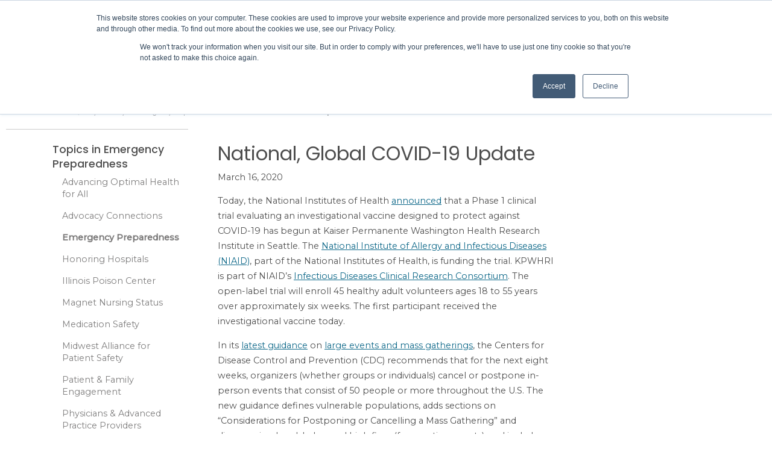

--- FILE ---
content_type: text/html; charset=utf-8
request_url: https://www.team-iha.org/quality-and-safety/emergency-preparedness/national,-global-covid-19-update/
body_size: 20235
content:
<!DOCTYPE html>
<html lang="en">
<head>
    <meta charset="utf-8" />
    <meta name="viewport" content="width=device-width, initial-scale=1.0" />
    <title>Emergency Preparedness | Illinois Health and Hospital Association</title>
    <meta content="Learn how IHA partners with Illinois hospitals to enhance emergency preparedness for situations such as disease outbreaks, catastrophic weather and terrorism. " name="description" />
    
    <link href="/_content/Kentico.Content.Web.Rcl/Content/Bundles/Public/systemPageComponents.min.css" rel="stylesheet" />

    <link rel="preconnect" href="https://fonts.googleapis.com">
    <link rel="preconnect" href="https://fonts.gstatic.com" crossorigin>
    <link media="print" onload="this.onload=null;this.removeAttribute('media');" href="//fonts.googleapis.com/css2?family=Poppins:wght@300;400;500;600;700&family=Montserrat:wght@400;500&family=Sintony:wght@400;700&display=swap" rel="stylesheet">
    <link rel="stylesheet" media="print" onload="this.onload=null;this.removeAttribute('media');" href="https://cdnjs.cloudflare.com/ajax/libs/font-awesome/6.5.1/css/brands.min.css" />
    <link rel="stylesheet" media="print" onload="this.onload=null;this.removeAttribute('media');" href="https://cdnjs.cloudflare.com/ajax/libs/font-awesome/6.5.1/css/fontawesome.min.css" />
    <link rel="stylesheet" media="print" onload="this.onload=null;this.removeAttribute('media');" href="https://cdnjs.cloudflare.com/ajax/libs/font-awesome/4.7.0/css/font-awesome.min.css" />
    <noscript b-q5ng8gq10u>
        <link media="print" href="https://fonts.googleapis.com/css2?family=Poppins:wght@300;400;500;600;700&family=Sintony:wght@400;700&display=swap" rel="stylesheet">
        <link rel="stylesheet" href="https://cdnjs.cloudflare.com/ajax/libs/font-awesome/4.7.0/css/font-awesome.min.css" />
    </noscript>

    <link rel="stylesheet" href="/lib/bootstrap/dist/css/bootstrap.min.css" />
    <link rel="stylesheet" href="/dist/site.css?v=YaE99YAp8PjYTyX12-JZuatuV7ryw0jNcOk-uaiubco" />

    <meta name="viewport" content="width=device-width, initial-scale=1.0, maximum-scale=1 user-scalable=0" />
    <meta name="author" content="Illinois Health and Hospital Association" />
    <!-- Google Tag Manager -->
    <script>
        (function (w, d, s, l, i) {
            w[l] = w[l] || []; w[l].push({
                'gtm.start':
                    new Date().getTime(), event: 'gtm.js'
            }); var f = d.getElementsByTagName(s)[0],
                j = d.createElement(s), dl = l != 'dataLayer' ? '&l=' + l : ''; j.async = true; j.src =
                    'https://www.googletagmanager.com/gtm.js?id=' + i + dl; f.parentNode.insertBefore(j, f);
        })(window, document, 'script', 'dataLayer', 'GTM-WTPR373');</script>
    <!-- End Google Tag Manager -->
    

<script type="text/javascript">!function(T,l,y){var S=T.location,k="script",D="instrumentationKey",C="ingestionendpoint",I="disableExceptionTracking",E="ai.device.",b="toLowerCase",w="crossOrigin",N="POST",e="appInsightsSDK",t=y.name||"appInsights";(y.name||T[e])&&(T[e]=t);var n=T[t]||function(d){var g=!1,f=!1,m={initialize:!0,queue:[],sv:"5",version:2,config:d};function v(e,t){var n={},a="Browser";return n[E+"id"]=a[b](),n[E+"type"]=a,n["ai.operation.name"]=S&&S.pathname||"_unknown_",n["ai.internal.sdkVersion"]="javascript:snippet_"+(m.sv||m.version),{time:function(){var e=new Date;function t(e){var t=""+e;return 1===t.length&&(t="0"+t),t}return e.getUTCFullYear()+"-"+t(1+e.getUTCMonth())+"-"+t(e.getUTCDate())+"T"+t(e.getUTCHours())+":"+t(e.getUTCMinutes())+":"+t(e.getUTCSeconds())+"."+((e.getUTCMilliseconds()/1e3).toFixed(3)+"").slice(2,5)+"Z"}(),iKey:e,name:"Microsoft.ApplicationInsights."+e.replace(/-/g,"")+"."+t,sampleRate:100,tags:n,data:{baseData:{ver:2}}}}var h=d.url||y.src;if(h){function a(e){var t,n,a,i,r,o,s,c,u,p,l;g=!0,m.queue=[],f||(f=!0,t=h,s=function(){var e={},t=d.connectionString;if(t)for(var n=t.split(";"),a=0;a<n.length;a++){var i=n[a].split("=");2===i.length&&(e[i[0][b]()]=i[1])}if(!e[C]){var r=e.endpointsuffix,o=r?e.location:null;e[C]="https://"+(o?o+".":"")+"dc."+(r||"services.visualstudio.com")}return e}(),c=s[D]||d[D]||"",u=s[C],p=u?u+"/v2/track":d.endpointUrl,(l=[]).push((n="SDK LOAD Failure: Failed to load Application Insights SDK script (See stack for details)",a=t,i=p,(o=(r=v(c,"Exception")).data).baseType="ExceptionData",o.baseData.exceptions=[{typeName:"SDKLoadFailed",message:n.replace(/\./g,"-"),hasFullStack:!1,stack:n+"\nSnippet failed to load ["+a+"] -- Telemetry is disabled\nHelp Link: https://go.microsoft.com/fwlink/?linkid=2128109\nHost: "+(S&&S.pathname||"_unknown_")+"\nEndpoint: "+i,parsedStack:[]}],r)),l.push(function(e,t,n,a){var i=v(c,"Message"),r=i.data;r.baseType="MessageData";var o=r.baseData;return o.message='AI (Internal): 99 message:"'+("SDK LOAD Failure: Failed to load Application Insights SDK script (See stack for details) ("+n+")").replace(/\"/g,"")+'"',o.properties={endpoint:a},i}(0,0,t,p)),function(e,t){if(JSON){var n=T.fetch;if(n&&!y.useXhr)n(t,{method:N,body:JSON.stringify(e),mode:"cors"});else if(XMLHttpRequest){var a=new XMLHttpRequest;a.open(N,t),a.setRequestHeader("Content-type","application/json"),a.send(JSON.stringify(e))}}}(l,p))}function i(e,t){f||setTimeout(function(){!t&&m.core||a()},500)}var e=function(){var n=l.createElement(k);n.src=h;var e=y[w];return!e&&""!==e||"undefined"==n[w]||(n[w]=e),n.onload=i,n.onerror=a,n.onreadystatechange=function(e,t){"loaded"!==n.readyState&&"complete"!==n.readyState||i(0,t)},n}();y.ld<0?l.getElementsByTagName("head")[0].appendChild(e):setTimeout(function(){l.getElementsByTagName(k)[0].parentNode.appendChild(e)},y.ld||0)}try{m.cookie=l.cookie}catch(p){}function t(e){for(;e.length;)!function(t){m[t]=function(){var e=arguments;g||m.queue.push(function(){m[t].apply(m,e)})}}(e.pop())}var n="track",r="TrackPage",o="TrackEvent";t([n+"Event",n+"PageView",n+"Exception",n+"Trace",n+"DependencyData",n+"Metric",n+"PageViewPerformance","start"+r,"stop"+r,"start"+o,"stop"+o,"addTelemetryInitializer","setAuthenticatedUserContext","clearAuthenticatedUserContext","flush"]),m.SeverityLevel={Verbose:0,Information:1,Warning:2,Error:3,Critical:4};var s=(d.extensionConfig||{}).ApplicationInsightsAnalytics||{};if(!0!==d[I]&&!0!==s[I]){var c="onerror";t(["_"+c]);var u=T[c];T[c]=function(e,t,n,a,i){var r=u&&u(e,t,n,a,i);return!0!==r&&m["_"+c]({message:e,url:t,lineNumber:n,columnNumber:a,error:i}),r},d.autoExceptionInstrumented=!0}return m}(y.cfg);function a(){y.onInit&&y.onInit(n)}(T[t]=n).queue&&0===n.queue.length?(n.queue.push(a),n.trackPageView({})):a()}(window,document,{
src: "https://js.monitor.azure.com/scripts/b/ai.2.min.js", // The SDK URL Source
crossOrigin: "anonymous", 
cfg: { // Application Insights Configuration
    connectionString: 'InstrumentationKey=bdf011fe-2ab6-4eed-914f-f2ee6c579f52;IngestionEndpoint=https://centralus-2.in.applicationinsights.azure.com/;LiveEndpoint=https://centralus.livediagnostics.monitor.azure.com/'
}});</script></head>
<body data-aos-easing="ease" data-aos-duration="400" data-aos-delay="400">

    
<header id="site-header">
    <img src="/images/IHA-logo.png" class="print print-logo" alt="Illinois Health and Hospital" />
    <div class="header-container">
        <nav class="nav-utility hide-for-sm">
            <div class="row">
                <div class="col md-12">
                    <ul class="nav justify-content-end">
                        <li class="nav-item"><a class="nav-link" href="/member-directory">Member Directory</a></li>
                        <li class="nav-item"><a class="nav-link" href="/our-association">Our Association</a></li>
                        <li class="nav-item"><a class="nav-link" href="/contact-us">Contact Us</a></li>

                            <li class="nav-item">
                                <a class="nav-link nav-link-special" href="/Account/SignIn"><span class="assistive-text">IHA</span>Member Login</a>
                            </li>

                    </ul>
                </div>
            </div>
        </nav>

        <div class="row site-header-wrapper">
            <div class="col md-2 full-mobile">
                <div class="btn btn-nav-toggle show-for-sm" id="nav-toggle" data-toggle="off-canvas" aria-haspopup="true">
                    <i class="fa fa-bars" aria-hidden="true"></i>
                    <span class="assistive-text">Menu</span>
                </div>
                <span id="site-title">
                    <a href="/" class="link-home">
                        <img class="logo hide-for-sm no-print" alt="IHA" src="/images/IHA-logo.png" />
                        <img class="logo-mobile show-for-sm no-print" alt="IHA" src="/images/IHA-logo-alt.png" />
                    </a>
                </span>
            </div>

            <div class="col md-9 hide-for-sm">
                <nav id="site-nav" class="main-nav">
                    <div class="row">
                        <a href="#content" class="skip-link assistive-text">Skip to content</a>
                        <ul class="nav col dropdown-container">
                                <li class="nav-item">
                                    <a href="/advocacy-policy/" class="nav-link ">Advocacy &amp; Policy</a>
                                </li>
                                <li class="nav-item">
                                    <a href="/finance/" class="nav-link ">Finance</a>
                                </li>
                                <li class="nav-item">
                                    <a href="/quality-and-safety/" class="nav-link active-nav">Quality &amp; Safety</a>
                                </li>
                                <li class="nav-item">
                                    <a href="/education-and-events/" class="nav-link ">Education &amp; Events</a>
                                </li>
                                <li class="nav-item">
                                    <a href="/business-resources/" class="nav-link ">Business Resources</a>
                                </li>
                                <li class="nav-item">
                                    <a href="/news/" class="nav-link ">News</a>
                                </li>
                        </ul>
                    </div>
                </nav>
            </div>

            <div class="col md-1 mobile">
                <div class="searchBox search">
                    <button class="btn btn-site-search" id="mobile-search-open">
                        <span class="fa fa-search" aria-hidden="true" />
                        <span class="assistive-text">Search</span>
                    </button>
                </div>
            </div>
            <div class="search-bar-header">
                <label class="assistive-text" for="site-search">Search</label>
                <input type="text" ID="txtWord" placeholder="Search" maxlength="150" autocomplete="off" aria-invalid="false" autofocus ProcessMacroSecurity="false" name="site-search" />
                <button  ID="btnSearch" class="btn-site-search btn btn-default" OnClick="btnSearch_Click" ButtonStyle="Default" value="Search" >Search</button>
            </div>
            <asp:ImageButton ID="btnImageButton" runat="server" Visible="false" OnClick="btnImageButton_Click" EnableViewState="false" />

        </div>
    </div>
</header>





        <div class="breadcrumb-container">
        <div class="row">
            <nav class="breadcrumbs">
                <ol itemscope itemtype="https://schema.org/BreadcrumbList">
                            <li itemprop="itemListElement" itemscope itemtype="http://schema.org/ListItem"><a href="/" itemprop="item"><span itemprop="name">Home</span></a></li>
                            <li itemprop="itemListElement" itemscope itemtype="http://schema.org/ListItem"><a href="/quality-and-safety/" itemprop="item"><span itemprop="name">Quality &amp; Safety</span></a></li>
                            <li itemprop="itemListElement" itemscope itemtype="http://schema.org/ListItem"><a href="/quality-and-safety/emergency-preparedness/" itemprop="item"><span itemprop="name">Emergency Preparedness</span></a></li>
                            <li class="strong-alt" itemprop="itemListElement" itemscope itemtype="http://schema.org/ListItem"><span itemprop="name">National, Global COVID-19 Update</span></li>
                </ol>
            </nav>
        </div>
    </div>


    
<main id="content" class="main-container container">
    <section class="section section-three-column">
        <div class="row">
            <div class="col md-3 left-sidebar">
                <span class="nav-title">Topics in Emergency Preparedness</span>

<nav class="left-nav">
    <ul class="nav list-unstyled">
            <li class="nav-item">
                <a href="/quality-and-safety/advancing-optimal-health-for-all/" class="datalayer-leftnav nav-link ">Advancing Optimal Health for All</a>
            </li>
            <li class="nav-item">
                <a href="/quality-and-safety/advocacy-connections/" class="datalayer-leftnav nav-link ">Advocacy Connections</a>
            </li>
            <li class="nav-item">
                <a href="/quality-and-safety/emergency-preparedness/" class="datalayer-leftnav nav-link active">Emergency Preparedness</a>
            </li>
            <li class="nav-item">
                <a href="/quality-and-safety/honoring-hospitals/" class="datalayer-leftnav nav-link ">Honoring Hospitals</a>
            </li>
            <li class="nav-item">
                <a href="/quality-and-safety/illinois-poison-center/" class="datalayer-leftnav nav-link ">Illinois Poison Center</a>
            </li>
            <li class="nav-item">
                <a href="/quality-and-safety/magnet-nursing-status/" class="datalayer-leftnav nav-link ">Magnet Nursing Status</a>
            </li>
            <li class="nav-item">
                <a href="/quality-and-safety/medication-safety/" class="datalayer-leftnav nav-link ">Medication Safety</a>
            </li>
            <li class="nav-item">
                <a href="/quality-and-safety/maps-patient-safety-organization/" class="datalayer-leftnav nav-link ">Midwest Alliance for Patient Safety</a>
            </li>
            <li class="nav-item">
                <a href="/quality-and-safety/patient-family-engagement/" class="datalayer-leftnav nav-link ">Patient &amp; Family Engagement</a>
            </li>
            <li class="nav-item">
                <a href="/quality-and-safety/physicians-advanced-practice-providers/" class="datalayer-leftnav nav-link ">Physicians &amp; Advanced Practice Providers</a>
            </li>
    </ul>
</nav>
            </div>
            <div class="col md-6 main-content full-mobile">
                <section class="article-content">
                    <div class="row">
                        <div class="col content">
                            <h1 class="heading">National, Global COVID-19 Update</h1>
                        </div>
                    </div>
                    <div class="row">
                        <div class="col">

                            <p>March 16, 2020</p><p>Today, the National Institutes of Health <a href="https://www.nih.gov/news-events/news-releases/nih-clinical-trial-investigational-vaccine-covid-19-begins" target="_blank">announced</a> that a Phase 1 clinical trial evaluating an investigational vaccine designed to protect against COVID-19 has begun at Kaiser Permanente Washington Health Research Institute in Seattle. The <a href="https://www.niaid.nih.gov/diseases-conditions/coronaviruses" target="_blank">National Institute of Allergy and Infectious Diseases (NIAID)</a>, part of the National Institutes of Health, is funding the trial. KPWHRI is part of NIAID&rsquo;s <a href="https://www.niaid.nih.gov/news-events/infectious-diseases-clinical-research-consortium-awards-announced" target="_blank">Infectious Diseases Clinical Research Consortium</a>. The open-label trial will enroll 45 healthy adult volunteers ages 18 to 55 years over approximately six weeks. The first participant received the investigational vaccine today.</p><p>In its <a href="https://www.cdc.gov/coronavirus/2019-ncov/downloads/Mass-Gatherings-Document_FINAL.pdf" target="_blank">latest guidance</a> on <a href="https://www.cdc.gov/coronavirus/2019-ncov/community/large-events/mass-gatherings-ready-for-covid-19.html" target="_blank">large events and mass gatherings</a>, the Centers for Disease Control and Prevention (CDC) recommends that for the next eight weeks, organizers (whether groups or individuals) cancel or postpone in-person events that consist of 50 people or more throughout the U.S. The new guidance defines vulnerable populations, adds sections on &ldquo;Considerations for Postponing or Cancelling a Mass Gathering&rdquo; and&nbsp; discouraging handshakes and high fives (for sporting events), and includes standard language regarding disinfection procedures.</p><p>In a press conference this afternoon, President Trump urged older Americans to stay home and everyone to avoid groups of more than 10 people for the next 15 days.</p><p><a href="https://www.cdc.gov/coronavirus/2019-ncov/cases-updates/cases-in-us.html?CDC_AA_refVal=https%3A%2F%2Fwww.cdc.gov%2Fcoronavirus%2F2019-ncov%2Fcases-in-us.html" target="_blank">Current CDC figures</a> show a total of 3,487 confirmed and presumptive positive cases of COVID-19 in the U.S. in 53 states and U.S. territories. Sixty-eight deaths have been reported.</p><p>In a press conference this afternoon, President Trump urged older Americans to stay home and everyone to avoid groups of more than 10 people for the next 15 days.</p><p>The latest WHO <a href="https://www.who.int/docs/default-source/coronaviruse/situation-reports/20200315-sitrep-55-covid-19.pdf?sfvrsn=33daa5cb_8" target="_blank">situation report</a> notes more than 153,000 global cases of COVID-19, with more than 72,000 outside China in 143 countries/territories. The global death toll is more than 5,700. The WHO reports the new cases of COVID-19 in China are on the decline, with only 27 new cases reported. In a <a href="https://www.who.int/dg/speeches/detail/who-director-general-s-opening-remarks-at-the-media-briefing-on-covid-19---16-march-2020" target="_blank">media briefing</a>, the WHO Director-General Dr. Tedros Adhanom Ghebreyesus praised social distancing measures and handwashing efforts, but said all countries must take a comprehensive approach by testing and isolating. He also urged people to refrain from hording as it creates shortages of medicines and other essential products.</p>
                            
                        </div>
                    </div>
                </section>
            </div>
            <aside class="col md-3 right-rail full-mobile">
                <div class="content-container">
                    
                </div>
            </aside>


        </div>
    </section>
</main>


    <footer class="border-top footer text-muted">
    <div class="site-footer">
        <section class="section section-footer-links">
            <div class="row footer-container">
                <div class="col md-3 footer-logo full-mobile">
                    <div class="logo-content">
                        <a class="logo" href="/">
                            <img alt="Illinois Health and Hospital Association" src="/images/IHA-footer-logo.png" />
                        </a>
                        <span>Your trusted voice and resource</span>
                    </div>
                </div>

                <div class="col md-6 featured-links full-mobile">
                    <h2 class="footer-heading">IHA Business Resources</h2>

                    <ul class="list-unstyled two-column">
                        <li><a class="btn-link" href="/business-resources/compdata/" target="_blank">COMPdata Informatics</a></li>
                        <li><a class="btn-link" href="/business-resources/insurance-solutions/" target="_blank">Insurance Solutions</a></li>
                        <li><a class="btn-link" href="/business-resources/ipc-group-purchasing/" target="_blank">IPC Group Purchasing</a></li>
                        <li><a class="btn-link" href="/quality-and-safety/maps-patient-safety-organization/" target="_blank">Midwest Alliance for Patient Safety</a></li>
                    </ul>

                    <div class="copyright">
                        <ul class="list-unstyled">
                            <li class="first"><a href="/privacy-policy" target="_self">Privacy Policy</a></li>
                            <li><a href="/contact-us" target="_self">Contact Us</a></li>
                            <li><a href="https://owa.ihatoday.org/owa" target="_blank">IHA Employee Login</a></li>
                            <li><a href="/site-map" target="_self">Site Map</a></li>
                            <li class="last"><a href="/our-association/employment-opportunities" target="_self">Careers</a></li>
                        </ul>
                        <span class="copyright-item"> Illinois Health and Hospital Association</span>
                    </div>
                </div>
                <div class="col md-3 cta full-mobile">
                    <div class="row">
                <div class="">
                    <a class="btn btn-primary" href="/Account/SignIn">Member Login</a>
                </div>
                    </div>
                    <div class="row">
                <div class="d-none d-945-block">
                    <div class="social-content" itemscope="" itemtype="http://schema.org/Organization">
                        <ul>
                            <li><a href="https://www.facebook.com/ILHealthandHospitals/" itemprop="sameAs" rel="me" target="_blank" title="IHA on Facebook"><span class="icon fa fa-facebook"><span class="assistive-text">IHA on Facebook</span></span></a></li>
                                    <li><a href="http://twitter.com/IHAHospitals" itemprop="sameAs" rel="me" target="_blank" title="IHA on Twitter"><span class="icon fa-brands fa-x-twitter"><span class="assistive-text">IHA on Twitter</span></span></a></li>
                        </ul>
                    </div>
                </div>
                    </div>
                </div>
                <div class="col md-3 social-container full-mobile d-block d-945-none">
                    <div class="social-content" itemscope="" itemtype="http://schema.org/Organization">
                        <ul>
                            <li><a href="https://www.facebook.com/ILHealthandHospitals/" itemprop="sameAs" rel="me" target="_blank" title="IHA on Facebook"><span class="icon fa fa-facebook"><span class="assistive-text">IHA on Facebook</span></span></a></li>
                            <li><a href="http://twitter.com/IHAHospitals" itemprop="sameAs" rel="me" target="_blank" title="IHA on Twitter"><span class="icon fa-brands fa-x-twitter"><span class="assistive-text">IHA on Twitter</span></span></a></li>
                        </ul>
                    </div>
                </div>
            </div>
        </section>
    </div>

    <nav class="mobile-nav show-for-sm" id="mobile-nav">
        <div class="mobile-nav-top-content">
            <button id="mobile-nav-close-btn" class="btn-link right" type="button">
                <i class="fa fa-close" aria-hidden="true"></i>
            </button>
            <ul class="nav-list row">
                
                        <li class="nav-item">                         
                            <span class="nav-link drawer-title mobile-accordion">Advocacy &amp; Policy<i class="fa fa-plus" aria-hidden="true"></i></span>
                            <ul class="nav-drawer">
                                    <li class="nav-item">
                                        <a href="/advocacy-policy/advocacy-action-center/" class="nav-link" target="_self">Advocacy Action Center</a>
                                    </li>
                                    <li class="nav-item">
                                        <a href="/advocacy-policy/awards-recognition/" class="nav-link" target="_self">Awards Recognition</a>
                                    </li>
                                    <li class="nav-item">
                                        <a href="/advocacy-policy/care-related-policy-issues/" class="nav-link" target="_self">Care-Related Policy Issues</a>
                                    </li>
                                    <li class="nav-item">
                                        <a href="/advocacy-policy/commercial-health-insurance/" class="nav-link" target="_self">Commercial Health Insurance</a>
                                    </li>
                                    <li class="nav-item">
                                        <a href="/advocacy-policy/federal-issues/" class="nav-link" target="_self">Federal Issues</a>
                                    </li>
                                    <li class="nav-item">
                                        <a href="/advocacy-policy/healing-communities/" class="nav-link" target="_self">Healing Communities</a>
                                    </li>
                                    <li class="nav-item">
                                        <a href="/advocacy-policy/iha-economic-impact-report/" class="nav-link" target="_self">IHA Economic Impact Report</a>
                                    </li>
                                    <li class="nav-item">
                                        <a href="/advocacy-policy/iha-political-action-committee/" class="nav-link" target="_self">IHA Political Action Committee</a>
                                    </li>
                                    <li class="nav-item">
                                        <a href="/advocacy-policy/340b/" class="nav-link" target="_self">340B Helps Protect Care</a>
                                    </li>
                                    <li class="nav-item">
                                        <a href="/advocacy-policy/legal-issues/" class="nav-link" target="_self">Legal Issues</a>
                                    </li>
                                    <li class="nav-item">
                                        <a href="/advocacy-policy/local-issues/" class="nav-link" target="_self">Local Issues</a>
                                    </li>
                                    <li class="nav-item">
                                        <a href="/advocacy-policy/medicaid/" class="nav-link" target="_self">Medicaid</a>
                                    </li>
                                    <li class="nav-item">
                                        <a href="/advocacy-policy/regulatory-policy-issues/" class="nav-link" target="_self">Regulatory Policy Issues</a>
                                    </li>
                                    <li class="nav-item">
                                        <a href="/advocacy-policy/2024-small-rural-backgrounder/" class="nav-link" target="_self">Small &amp; Rural Backgrounder</a>
                                    </li>
                                    <li class="nav-item">
                                        <a href="/advocacy-policy/source-for-good/" class="nav-link" target="_self">Source for Good</a>
                                    </li>
                                    <li class="nav-item">
                                        <a href="/advocacy-policy/state-federal-advocacy-resources/" class="nav-link" target="_self">State &amp; Federal Advocacy Resources</a>
                                    </li>
                                    <li class="nav-item">
                                        <a href="/advocacy-policy/state-issues/" class="nav-link" target="_self">State Issues</a>
                                    </li>
                            </ul>
                        </li>
                        <li class="nav-item">                         
                            <span class="nav-link drawer-title mobile-accordion">Finance<i class="fa fa-plus" aria-hidden="true"></i></span>
                            <ul class="nav-drawer">
                                    <li class="nav-item">
                                        <a href="/finance/charity-care-financial-assistance/" class="nav-link" target="_self">Charity Care &amp; Financial Assistance</a>
                                    </li>
                                    <li class="nav-item">
                                        <a href="/finance/community-benefits/" class="nav-link" target="_self">Community Benefits</a>
                                    </li>
                                    <li class="nav-item">
                                        <a href="/finance/medicaid/" class="nav-link" target="_self">Medicaid</a>
                                    </li>
                                    <li class="nav-item">
                                        <a href="/finance/medicare/" class="nav-link" target="_self">Medicare</a>
                                    </li>
                                    <li class="nav-item">
                                        <a href="/finance/patient-financial-services/" class="nav-link" target="_self">Patient Financial Services</a>
                                    </li>
                                    <li class="nav-item">
                                        <a href="/finance/price-transparency/" class="nav-link" target="_self">Price Transparency</a>
                                    </li>
                                    <li class="nav-item">
                                        <a href="/finance/tax-exemption/" class="nav-link" target="_self">Tax Exemption</a>
                                    </li>
                            </ul>
                        </li>
                        <li class="nav-item">                         
                            <span class="nav-link drawer-title mobile-accordion">Quality &amp; Safety<i class="fa fa-plus" aria-hidden="true"></i></span>
                            <ul class="nav-drawer">
                                    <li class="nav-item">
                                        <a href="/quality-and-safety/advancing-optimal-health-for-all/" class="nav-link" target="_self">Advancing Optimal Health for All</a>
                                    </li>
                                    <li class="nav-item">
                                        <a href="/quality-and-safety/advocacy-connections/" class="nav-link" target="_self">Advocacy Connections</a>
                                    </li>
                                    <li class="nav-item">
                                        <a href="/quality-and-safety/emergency-preparedness/" class="nav-link" target="_self">Emergency Preparedness</a>
                                    </li>
                                    <li class="nav-item">
                                        <a href="/quality-and-safety/honoring-hospitals/" class="nav-link" target="_self">Honoring Hospitals</a>
                                    </li>
                                    <li class="nav-item">
                                        <a href="/quality-and-safety/illinois-poison-center/" class="nav-link" target="_self">Illinois Poison Center</a>
                                    </li>
                                    <li class="nav-item">
                                        <a href="/quality-and-safety/magnet-nursing-status/" class="nav-link" target="_self">Magnet Nursing Status</a>
                                    </li>
                                    <li class="nav-item">
                                        <a href="/quality-and-safety/medication-safety/" class="nav-link" target="_self">Medication Safety</a>
                                    </li>
                                    <li class="nav-item">
                                        <a href="/quality-and-safety/maps-patient-safety-organization/" class="nav-link" target="_self">Midwest Alliance for Patient Safety</a>
                                    </li>
                                    <li class="nav-item">
                                        <a href="/quality-and-safety/patient-family-engagement/" class="nav-link" target="_self">Patient &amp; Family Engagement</a>
                                    </li>
                                    <li class="nav-item">
                                        <a href="/quality-and-safety/physicians-advanced-practice-providers/" class="nav-link" target="_self">Physicians &amp; Advanced Practice Providers</a>
                                    </li>
                            </ul>
                        </li>
                        <li class="nav-item">                         
                            <span class="nav-link drawer-title mobile-accordion">Education &amp; Events<i class="fa fa-plus" aria-hidden="true"></i></span>
                            <ul class="nav-drawer">
                                    <li class="nav-item">
                                        <a href="/education-and-events/calendar-of-events/" class="nav-link" target="_self">Calendar of Events</a>
                                    </li>
                                    <li class="nav-item">
                                        <a href="/education-and-events/education-program-resources/" class="nav-link" target="_self">Education Program Resources</a>
                                    </li>
                                    <li class="nav-item">
                                        <a href="/education-and-events/educational-partners/" class="nav-link" target="_self">Educational Partners</a>
                                    </li>
                            </ul>
                        </li>
                        <li class="nav-item">                         
                            <span class="nav-link drawer-title mobile-accordion">Business Resources<i class="fa fa-plus" aria-hidden="true"></i></span>
                            <ul class="nav-drawer">
                                    <li class="nav-item">
                                        <a href="/business-resources/compdata/" class="nav-link" target="_self">COMPdata</a>
                                    </li>
                                    <li class="nav-item">
                                        <a href="/business-resources/human-capital-performance/" class="nav-link" target="_self">Human Capital Performance</a>
                                    </li>
                                    <li class="nav-item">
                                        <a href="/business-resources/insurance-solutions/" class="nav-link" target="_self">Insurance Solutions</a>
                                    </li>
                                    <li class="nav-item">
                                        <a href="/business-resources/solutions-for-non-acute-providers/" class="nav-link" target="_self">Solutions for Non-Acute Providers</a>
                                    </li>
                                    <li class="nav-item">
                                        <a href="/business-resources/ipc-group-purchasing/" class="nav-link" target="_self">IPC Group Purchasing</a>
                                    </li>
                                    <li class="nav-item">
                                        <a href="/business-resources/strategic-partner-program/" class="nav-link" target="_self">Strategic Partner Program</a>
                                    </li>
                            </ul>
                        </li>
                        <li class="nav-item">                         
                            <span class="nav-link drawer-title mobile-accordion">News<i class="fa fa-plus" aria-hidden="true"></i></span>
                            <ul class="nav-drawer">
                                    <li class="nav-item">
                                        <a href="/news/$117-7-billion-state-economic-impact-of-illinois-hospitals-and-health-systems/" class="nav-link" target="_self">$117.7 Billion: State Economic Impact of Illinois Hospitals and Health Systems</a>
                                    </li>
                                    <li class="nav-item">
                                        <a href="/news/2025-fierce-healthcare-innovation-awards/" class="nav-link" target="_self">2025 Fierce Healthcare Innovation Awards</a>
                                    </li>
                                    <li class="nav-item">
                                        <a href="/news/2024-reap-criteria-(login-required)/" class="nav-link" target="_self">2025 REAP Indicators</a>
                                    </li>
                                    <li class="nav-item">
                                        <a href="/news/2026-healthcare-safety-predictions-empowering-staff-and-strengthening-workforces/" class="nav-link" target="_self">2026 Healthcare Safety Predictions: Empowering Staff and Strengthening Workforces</a>
                                    </li>
                                    <li class="nav-item">
                                        <a href="/news/aacn-recognizes-580-hospital-units-for-nursing-excellence/" class="nav-link" target="_self">AACN recognizes 580 hospital units for nursing excellence</a>
                                    </li>
                                    <li class="nav-item">
                                        <a href="/news/aha-urges-smarter-ai-regulation-for-advancing-innovation,-safety-and-access-to-health-care/" class="nav-link" target="_self">AHA urges smarter AI regulation for advancing innovation, safety and access to health care</a>
                                    </li>
                                    <li class="nav-item">
                                        <a href="/news/aha-webinar-safeguarding-hospital-leadership-strategies-for-personnel-in-today&#x2019;s-environment/" class="nav-link" target="_self">AHA webinar: Safeguarding Hospital Leadership: Strategies For Personnel in Today&#x2019;s Environment</a>
                                    </li>
                                    <li class="nav-item">
                                        <a href="/news/ahrq-psnet&#x2019;s-patient-safety-101-primer/" class="nav-link" target="_self">AHRQ PsNet&#x2019;s Patient Safety 101 Primer</a>
                                    </li>
                                    <li class="nav-item">
                                        <a href="/news/are-you-trading-efficiency-for-safety-in-your-asc/" class="nav-link" target="_self">Are You Trading Efficiency for Safety in Your ASC?</a>
                                    </li>
                                    <li class="nav-item">
                                        <a href="/news/be-merry,-but-safe-ipc-urges-caution-mixing-alcohol-and-prescription-medications/" class="nav-link" target="_self">Be Merry, But Safe: IPC Urges Caution Mixing Alcohol and Prescription Medications</a>
                                    </li>
                                    <li class="nav-item">
                                        <a href="/news/beware-of-silent-killer-in-homes-ipc-urges-residents-to-purchase-carbon-monoxide-detectors/" class="nav-link" target="_self">Beware of &#x27;Silent Killer&#x27; in Homes: IPC Urges Residents to Purchase Carbon Monoxide Detectors</a>
                                    </li>
                                    <li class="nav-item">
                                        <a href="/news/cans-of-tuna-recalled-for-botulism-risk-mistakenly-shipped-to-stores-in-illinois/" class="nav-link" target="_self">Cans of tuna recalled for botulism risk mistakenly shipped to stores in Illinois</a>
                                    </li>
                                    <li class="nav-item">
                                        <a href="/news/carle-health-executive-vice-president-and-coo-matthew-kolb-elected-to-iha-board/" class="nav-link" target="_self">Carle Health Executive Vice President and COO Matthew  Kolb Elected to IHA Board</a>
                                    </li>
                                    <li class="nav-item">
                                        <a href="/news/carle-health-greater-peoria-hospitals-recognized-for-excellence-in-antimicrobial-stewardship/" class="nav-link" target="_self">Carle Health Greater Peoria hospitals recognized for excellence in antimicrobial stewardship</a>
                                    </li>
                                    <li class="nav-item">
                                        <a href="/news/common-challenges-healthcare-organizations-face-in-integrating-data-from-disparate-sources/" class="nav-link" target="_self">Common Challenges Healthcare Organizations Face in Integrating Data from Disparate Sources</a>
                                    </li>
                                    <li class="nav-item">
                                        <a href="/news/congress-pitches-bipartisan-health-package-8-things-to-know/" class="nav-link" target="_self">Congress pitches bipartisan health package: 8 things to know</a>
                                    </li>
                                    <li class="nav-item">
                                        <a href="/news/cook-county-health-ceo-dr-erik-mikaitis-elected-to-iha-board/" class="nav-link" target="_self">Cook County Health CEO Dr. Erik Mikaitis Elected to IHA Board</a>
                                    </li>
                                    <li class="nav-item">
                                        <a href="/news/dangerous-cold-is-coming-how-low-will-the-temperatures-go/" class="nav-link" target="_self">Dangerous Cold Is Coming. How Low Will the Temperatures Go?</a>
                                    </li>
                                    <li class="nav-item">
                                        <a href="/news/ed-visits-per-1,000-population,-by-state/" class="nav-link" target="_self">ED visits per 1,000 population, by state</a>
                                    </li>
                                    <li class="nav-item">
                                        <a href="/news/extreme-cold-warning-issued-for-central-illinois-with-dangerously-cold-wind-chills/" class="nav-link" target="_self">Extreme Cold Warning issued for Central Illinois with &#x27;dangerously cold wind chills&#x27;</a>
                                    </li>
                                    <li class="nav-item">
                                        <a href="/news/fda-clears-ai-triage-tool-that-can-detect-14-acute-conditions/" class="nav-link" target="_self">FDA clears AI triage tool that can detect 14 acute conditions</a>
                                    </li>
                                    <li class="nav-item">
                                        <a href="/news/five-steps-to-protect-patient-data-for-stronger-cybersecurity-in-healthcare/" class="nav-link" target="_self">Five Steps to Protect Patient Data for Stronger Cybersecurity in Healthcare</a>
                                    </li>
                                    <li class="nav-item">
                                        <a href="/news/get-a-sneak-peek-into-maps-pso&#x2019;s-top-10-patient-safety-focus-whitepaper-of-2025/" class="nav-link" target="_self">Get a Sneak Peek into MAPS PSO&#x2019;s Top 10 Patient Safety Focus Whitepaper of 2025</a>
                                    </li>
                                    <li class="nav-item">
                                        <a href="/news/healthcare-data-analytics-firm-premier-sold-to-private-equity-for-$2-6b/" class="nav-link" target="_self">Healthcare data analytics firm Premier sold to private equity for $2.6B</a>
                                    </li>
                                    <li class="nav-item">
                                        <a href="/news/healthcare-workplace-injuries,-by-setting/" class="nav-link" target="_self">Healthcare workplace injuries, by setting</a>
                                    </li>
                                    <li class="nav-item">
                                        <a href="/news/heart-disease-fatalities-drop-but-are-still-leading-cause-of-death-in-the-us-report/" class="nav-link" target="_self">Heart disease fatalities drop but are still leading cause of death in the US: Report</a>
                                    </li>
                                    <li class="nav-item">
                                        <a href="/news/hospital-care-expenses-per-day-a-state-by-state-breakdown/" class="nav-link" target="_self">Hospital care expenses per day: A state-by-state breakdown</a>
                                    </li>
                                    <li class="nav-item">
                                        <a href="/news/house-spending-package-includes-hospital-at-home,-telehealth-extensions/" class="nav-link" target="_self">House spending package includes hospital-at-home, telehealth extensions</a>
                                    </li>
                                    <li class="nav-item">
                                        <a href="/news/hshs-president-and-ceo-damond-boatwright-elected-to-serve-as-chair-of-iha-board/" class="nav-link" target="_self">HSHS President and CEO Damond Boatwright Elected to Serve as Chair of IHA Board</a>
                                    </li>
                                    <li class="nav-item">
                                        <a href="/news/iha-daily-briefing-january-13/" class="nav-link" target="_self">IHA Daily Briefing: January 12</a>
                                    </li>
                                    <li class="nav-item">
                                        <a href="/news/iha-daily-briefing-january-13-6c701ccdd74dbe0017daabe6c710302d/" class="nav-link" target="_self">IHA Daily Briefing: January 13</a>
                                    </li>
                                    <li class="nav-item">
                                        <a href="/news/iha-daily-briefing-january-14/" class="nav-link" target="_self">IHA Daily Briefing: January 14</a>
                                    </li>
                                    <li class="nav-item">
                                        <a href="/news/iha-daily-briefing-january-15/" class="nav-link" target="_self">IHA Daily Briefing: January 15</a>
                                    </li>
                                    <li class="nav-item">
                                        <a href="/news/iha-daily-briefing-january-16/" class="nav-link" target="_self">IHA Daily Briefing: January 16</a>
                                    </li>
                                    <li class="nav-item">
                                        <a href="/news/iha-daily-briefing-january-20/" class="nav-link" target="_self">IHA Daily Briefing: January 20</a>
                                    </li>
                                    <li class="nav-item">
                                        <a href="/news/iha-daily-briefing-january-21/" class="nav-link" target="_self">IHA Daily Briefing: January 21</a>
                                    </li>
                                    <li class="nav-item">
                                        <a href="/news/iha-daily-briefing-january-22/" class="nav-link" target="_self">IHA Daily Briefing: January 22</a>
                                    </li>
                                    <li class="nav-item">
                                        <a href="/news/iha-daily-briefing-january-23/" class="nav-link" target="_self">IHA Daily Briefing: January 23</a>
                                    </li>
                                    <li class="nav-item">
                                        <a href="/news/iha-hosts-emergency-simulation-to-enhance-hospital-response-to-large-scale-disasters/" class="nav-link" target="_self">IHA Hosts Emergency Simulation to Enhance Hospital Response to Large-Scale Disasters</a>
                                    </li>
                                    <li class="nav-item">
                                        <a href="/news/iha-statement-on-governor-jb-pritzker&#x2019;s-state-of-the-state-and-budget-address/" class="nav-link" target="_self">IHA Statement on Governor JB Pritzker&#x2019;s  State of the State and Budget Address</a>
                                    </li>
                                    <li class="nav-item">
                                        <a href="/news/iha,-icahn-to-celebrate-national-rural-health-day-nov-20/" class="nav-link" target="_self">IHA, ICAHN to Celebrate National Rural Health Day Nov. 20</a>
                                    </li>
                                    <li class="nav-item">
                                        <a href="/news/illinois-hospital-leaders-to-meet-with-state-legislators-to-advocate-for-key-healthcare-priorities/" class="nav-link" target="_self">Illinois Hospital Leaders to Meet with State Legislators to Advocate for Key Healthcare Priorities</a>
                                    </li>
                                    <li class="nav-item">
                                        <a href="/news/illinois-joins-poison-centers-nationwide-to-highlight-dangers-of-poisoning-and-reducing-risk,-injury/" class="nav-link" target="_self">Illinois Joins Poison Centers Nationwide to Highlight Dangers of Poisoning and Reducing Risk, Injury</a>
                                    </li>
                                    <li class="nav-item">
                                        <a href="/news/illinois-medicaid-program-faces-looming-funding-crisis-due-to-federal-changes/" class="nav-link" target="_self">Illinois Medicaid program faces looming funding crisis due to federal changes</a>
                                    </li>
                                    <li class="nav-item">
                                        <a href="/news/illinois-nurses-convene-at-state-capitol-to-engage-leaders-on-critical-healthcare-priorities/" class="nav-link" target="_self">Illinois Nurses Convene at State Capitol to Engage Leaders on Critical Healthcare Priorities</a>
                                    </li>
                                    <li class="nav-item">
                                        <a href="/news/illinois-poison-center-shares-halloween-safety-tips-to-keep-kids-safe-from-hidden-hazards/" class="nav-link" target="_self">Illinois Poison Center Shares Halloween Safety Tips to Keep Kids Safe from Hidden Hazards</a>
                                    </li>
                                    <li class="nav-item">
                                        <a href="/news/lehigh-valley-perioperative-saves-$2-5m-with-data-analytics/" class="nav-link" target="_self">Lehigh Valley perioperative saves $2.5M with data analytics</a>
                                    </li>
                                    <li class="nav-item">
                                        <a href="/news/leveraging-advanced-analytics-and-ai-to-derive-actionable-insights-from-complex-healthcare-datasets/" class="nav-link" target="_self">Leveraging Advanced Analytics and AI to Derive Actionable Insights from Complex Healthcare Datasets</a>
                                    </li>
                                    <li class="nav-item">
                                        <a href="/news/loyola-medicine&#x2019;s-shawn-p-vincent-elected-to-serve-as-chairman-for-iha-board/" class="nav-link" target="_self">Loyola Medicine&#x2019;s Shawn P. Vincent Elected to Serve as Chairman for IHA Board</a>
                                    </li>
                                    <li class="nav-item">
                                        <a href="/news/making-a-splash-&#x2013;-safely-illinois-poison-center-shares-pool-safety-tips-for-summer-fun/" class="nav-link" target="_self">Making a Splash &#x2013; Safely: Illinois Poison Center Shares Pool Safety Tips for Summer Fun</a>
                                    </li>
                                    <li class="nav-item">
                                        <a href="/news/maps-pso-membership-benefits-join-the-iha-pso-for-adverse-event-protections/" class="nav-link" target="_self">MAPS PSO Membership Benefits: Join the IHA PSO for Adverse Event Protections</a>
                                    </li>
                                    <li class="nav-item">
                                        <a href="/news/maps-pso-offers-legal-webinar-on-feb-11/" class="nav-link" target="_self">MAPS PSO offers Legal Webinar on Feb. 11</a>
                                    </li>
                                    <li class="nav-item">
                                        <a href="/news/medical-groups-sound-alarm-on-emergency-care-for-kids/" class="nav-link" target="_self">Medical groups sound alarm on emergency care for kids</a>
                                    </li>
                                    <li class="nav-item">
                                        <a href="/news/memorial-health-president-and-ceo-dr-mandy-eaton-elected-to-iha-board/" class="nav-link" target="_self">Memorial Health President and CEO Dr. Mandy Eaton Elected to IHA Board</a>
                                    </li>
                                    <li class="nav-item">
                                        <a href="/news/michael-j-alkire-named-to-modern-healthcare-s-100-most-influential-people-in-healthcare-list/" class="nav-link" target="_self">Michael J. Alkire Named to Modern Healthcare&#x27;s 100 Most Influential People in Healthcare List</a>
                                    </li>
                                    <li class="nav-item">
                                        <a href="/news/mitigating-third-party-risk,-ensuring-clinical-continuity-and-addressing-ai-risk/" class="nav-link" target="_self">Mitigating Third-Party Risk, Ensuring Clinical Continuity and Addressing AI Risk</a>
                                    </li>
                                    <li class="nav-item">
                                        <a href="/news/more-than-half-of-mpox-patients-in-2022-outbreak-experienced-lasting-physical-effects-study/" class="nav-link" target="_self">More than half of mpox patients in 2022 outbreak experienced lasting physical effects: Study</a>
                                    </li>
                                    <li class="nav-item">
                                        <a href="/news/morris-hospital-healthcare-centers-thomas-j-dohm-elected-to-iha-board/" class="nav-link" target="_self">Morris Hospital &amp; Healthcare Centers&#x27; Thomas J. Dohm Elected to IHA Board</a>
                                    </li>
                                    <li class="nav-item">
                                        <a href="/news/national-report-says-southern-illinois-economy-is-outperforming-some-larger-metro-areas/" class="nav-link" target="_self">National report says southern Illinois&#x27; economy is outperforming some larger metro areas</a>
                                    </li>
                                    <li class="nav-item">
                                        <a href="/news/new-faq-self-reporting-emtala-violations-(members-should-login-to-access)/" class="nav-link" target="_self">New FAQ: Self-Reporting EMTALA Violations (members should login to access)</a>
                                    </li>
                                    <li class="nav-item">
                                        <a href="/news/new-il-law-increases-access-to-early-intervention-services-for-nicu-babies/" class="nav-link" target="_self">New IL law increases access to early intervention services for NICU babies</a>
                                    </li>
                                    <li class="nav-item">
                                        <a href="/news/new-rand-study-shows-u-s-poison-centers-save-the-nation-billions-each-year/" class="nav-link" target="_self">New RAND Study Shows U.S. Poison Centers Save the Nation Billions Each Year</a>
                                    </li>
                                    <li class="nav-item">
                                        <a href="/news/northwestern-study-of-long-covid-patients-shows-how-an-app-can-track-recovery/" class="nav-link" target="_self">Northwestern study of long COVID patients shows how an app can track recovery</a>
                                    </li>
                                    <li class="nav-item">
                                        <a href="/news/op-ed-medicaid-cuts-in-senate-bill-threaten-care,-access,-and-jobs-in-illinois/" class="nav-link" target="_self">Op-Ed: Medicaid Cuts in Senate Bill Threaten Care, Access, and Jobs in Illinois</a>
                                    </li>
                                    <li class="nav-item">
                                        <a href="/news/patient-square-capital-completes-acquisition-of-premier,-inc/" class="nav-link" target="_self">Patient Square Capital Completes Acquisition of Premier, Inc.</a>
                                    </li>
                                    <li class="nav-item">
                                        <a href="/news/phillip-kambic-of-riverside-healthcare-elected-to-illinois-health-and-hospital-association-board/" class="nav-link" target="_self">Phillip Kambic of Riverside Healthcare Elected to  Illinois Health and Hospital Association Board</a>
                                    </li>
                                    <li class="nav-item">
                                        <a href="/news/pinckneyville-community-hospital-ranked-among-nation&#x2019;s-fastest-emergency-departments/" class="nav-link" target="_self">Pinckneyville Community Hospital Ranked Among Nation&#x2019;s Fastest Emergency Departments</a>
                                    </li>
                                    <li class="nav-item">
                                        <a href="/news/predictive-disease-analytics-market-size-grows-at-22-75-cagr-by-2034-&#x2013;-towards-healthcare/" class="nav-link" target="_self">Predictive Disease Analytics Market Size Grows at 22.75% CAGR by 2034 &#x2013; Towards Healthcare</a>
                                    </li>
                                    <li class="nav-item">
                                        <a href="/news/premier&#x2019;s-population-health-management-collaborative-acos-help-achieve-unprecedented-savings/" class="nav-link" target="_self">Premier&#x2019;s Population Health Management Collaborative ACOs Help Achieve Unprecedented Savings</a>
                                    </li>
                                    <li class="nav-item">
                                        <a href="/news/president-and-ceo-of-silver-cross-hospital-michael-mutterer-elected-to-iha-board/" class="nav-link" target="_self">President and CEO of Silver Cross Hospital Michael Mutterer Elected to IHA Board</a>
                                    </li>
                                    <li class="nav-item">
                                        <a href="/news/president-and-chair-of-prime-healthcare-foundation-dr-kavitha-bhatia-elected-to-iha-board/" class="nav-link" target="_self">President and Chair of Prime Healthcare Foundation Dr. Kavitha Bhatia Elected to IHA Board</a>
                                    </li>
                                    <li class="nav-item">
                                        <a href="/news/preventing-risk-management-professional-burnout-(login-required)/" class="nav-link" target="_self">Preventing Risk Management Professional Burnout (login required)</a>
                                    </li>
                                    <li class="nav-item">
                                        <a href="/news/protecting-medicaid-funding-is-essential/" class="nav-link" target="_self">Protecting Medicaid Funding is Essential to Safeguard Illinois&#x2019; Healthcare System</a>
                                    </li>
                                    <li class="nav-item">
                                        <a href="/news/dr-thomas-shanley-elected-to-illinois-health-and-hospital-association-board/" class="nav-link" target="_self">Dr. Thomas Shanley Elected to Illinois Health and Hospital Association Board</a>
                                    </li>
                                    <li class="nav-item">
                                        <a href="/news/gov-pritzker-highlights-health-insurance-reform-initiatives/" class="nav-link" target="_self">Gov. Pritzker Highlights Health Insurance Reform Initiatives</a>
                                    </li>
                                    <li class="nav-item">
                                        <a href="/news/healthcare-providers,-advocates-urge-general-assembly-to-protect-telehealth/" class="nav-link" target="_self">Healthcare Providers, Advocates Urge General Assembly to Protect Telehealth</a>
                                    </li>
                                    <li class="nav-item">
                                        <a href="/news/hospital-leaders-to-discuss-healthcare-priorities-with-state-legislators-during-iha&#x2019;s-advocacy-day/" class="nav-link" target="_self">Hospital Leaders to Discuss Healthcare Priorities with State Legislators During IHA&#x2019;s Advocacy Day</a>
                                    </li>
                                    <li class="nav-item">
                                        <a href="/news/iha-hosts-emergency-preparedness-exercise-to-prevent-cybersecurity-disruptions-at-illinois-hospitals/" class="nav-link" target="_self">IHA Hosts Emergency Preparedness Exercise to Prevent Cybersecurity Disruptions at Illinois Hospitals</a>
                                    </li>
                                    <li class="nav-item">
                                        <a href="/news/iha-presents-first-annual-ruth-colby-excellence-in-leadership-award/" class="nav-link" target="_self">IHA Presents First Annual Ruth Colby Excellence in Leadership Award</a>
                                    </li>
                                    <li class="nav-item">
                                        <a href="/news/iha,-icahn-to-celebrate-national-rural-health-day-on-nov-21/" class="nav-link" target="_self">IHA, ICAHN to Celebrate National Rural Health Day on Nov. 21</a>
                                    </li>
                                    <li class="nav-item">
                                        <a href="/news/illinois-healthcare-leaders-seek-legislative-action-to-protect-access-to-life-saving-medication/" class="nav-link" target="_self">Illinois Healthcare Leaders Seek Legislative Action to Protect Access to Life Saving Medication</a>
                                    </li>
                                    <li class="nav-item">
                                        <a href="/news/iha-statement-on-gov-jb-pritzker-s-fy2025-state-of-the-state,-budget-address/" class="nav-link" target="_self">IHA Statement on Gov. JB Pritzker&#x27;s FY2025 State of the State, Budget Address</a>
                                    </li>
                                    <li class="nav-item">
                                        <a href="/news/iha-statement-on-governor-jb-pritzker&#x2019;s-signature-of-fiscal-year-2025-budget/" class="nav-link" target="_self">IHA Statement on Governor JB Pritzker&#x2019;s Signature of Fiscal Year 2025 Budget</a>
                                    </li>
                                    <li class="nav-item">
                                        <a href="/news/iha,-hospital-leaders-advocate-for-legislative-reforms-to-address-inappropriate-denials-of-care/" class="nav-link" target="_self">IHA, Hospital Leaders Advocate for Legislative Reforms to Address Inappropriate Denials of Care</a>
                                    </li>
                                    <li class="nav-item">
                                        <a href="/news/illinois-hospital-leaders-to-meet-with-state-legislators-during-iha&#x2019;s-advocacy-day-in-springfield/" class="nav-link" target="_self">Illinois Hospital Leaders to Meet with State Legislators During IHA&#x2019;s Advocacy Day in Springfield</a>
                                    </li>
                                    <li class="nav-item">
                                        <a href="/news/illinois-poison-center-encourages-the-public-to-celebrate-safely-this-summer/" class="nav-link" target="_self">Illinois Poison Center Encourages the Public to Celebrate Safely This Summer</a>
                                    </li>
                                    <li class="nav-item">
                                        <a href="/news/illinois-poison-center-highlights-dangers-of-synthetic-opioids,-designer-drugs/" class="nav-link" target="_self">Illinois Poison Center Highlights Dangers of Synthetic Opioids, Designer Drugs</a>
                                    </li>
                                    <li class="nav-item">
                                        <a href="/news/illinois-poison-center-offers-tips-to-avoid-4th-of-july-holiday-hazards/" class="nav-link" target="_self">Illinois Poison Center Offers Tips to Avoid   4th of July Holiday Hazards</a>
                                    </li>
                                    <li class="nav-item">
                                        <a href="/news/illinois-poison-center-to-participate-in-national-poison-center-prevention-week-march-17-23/" class="nav-link" target="_self">Illinois Poison Center to Participate in National Poison Center Prevention Week March 17-23</a>
                                    </li>
                                    <li class="nav-item">
                                        <a href="/news/illinois&#x2019;-poison-center-offers-&#x2018;tricks&#x2019;-to-keep-everyone-safe-this-halloween/" class="nav-link" target="_self">Illinois&#x2019; Poison Center Offers &#x2018;Tricks&#x2019; to Keep Everyone Safe this Halloween</a>
                                    </li>
                                    <li class="nav-item">
                                        <a href="/news/iphca,-iha-applaud-8th-circuit-decision-upholding-law-protecting-340b-contract-pharmacy-partnerships/" class="nav-link" target="_self">IPHCA, IHA Applaud 8th Circuit Decision Upholding Law Protecting 340B Contract Pharmacy Partnerships</a>
                                    </li>
                                    <li class="nav-item">
                                        <a href="/news/iha-statement-on-the-passing-of-silver-cross-hospital-president-and-ceo-ruth-colby/" class="nav-link" target="_self">IHA Statement on the Passing of Silver Cross Hospital President and CEO Ruth Colby</a>
                                    </li>
                                    <li class="nav-item">
                                        <a href="/news/iha-opinion-hospitals-committed-to-serving-everyone/" class="nav-link" target="_self">IHA Opinion: Hospitals Committed to Serving Everyone</a>
                                    </li>
                                    <li class="nav-item">
                                        <a href="/news/iha-part-of-coalition-to-urge-reforms-to-illinois-biometric-information-privacy-act/" class="nav-link" target="_self">IHA part of coalition to urge reforms to Illinois&#x27; Biometric Information Privacy Act</a>
                                    </li>
                                    <li class="nav-item">
                                        <a href="/news/iha-s-longest-serving-employee-retires/" class="nav-link" target="_self">IHA&#x27;s Longest Serving Employee Retires</a>
                                    </li>
                                    <li class="nav-item">
                                        <a href="/news/illinois-house-majority-leader-greg-harris-receives-outstanding-leadership-award/" class="nav-link" target="_self">Illinois House Majority Leader Greg Harris Receives Outstanding Leadership Award</a>
                                    </li>
                                    <li class="nav-item">
                                        <a href="/news/illinois-poison-center-joins-national-effort-to-raise-awareness-about-poison-dangers/" class="nav-link" target="_self">Illinois Poison Center Joins National Effort to Raise Awareness About Poison Dangers</a>
                                    </li>
                                    <li class="nav-item">
                                        <a href="/news/illinois-poison-center-keep-cannabis-edibles-out-of-reach-of-children/" class="nav-link" target="_self">Illinois Poison Center:  Keep Cannabis Edibles Out of Reach of Children</a>
                                    </li>
                                    <li class="nav-item">
                                        <a href="/news/illinois-poison-center-offers-safety-tricks-to-prevent-poisoning-this-halloween/" class="nav-link" target="_self">Illinois&#x27; Poison Center Offers Safety &#x27;Tricks&#x27; to Prevent Poisoning This Halloween</a>
                                    </li>
                                    <li class="nav-item">
                                        <a href="/news/ipc-warns-public-of-fake-prescription-pills,-drug-substitutions-as-fentanyl-use-rises/" class="nav-link" target="_self">IPC Warns Public of Fake Prescription Pills, Drug Substitutions as Fentanyl Use Rises</a>
                                    </li>
                                    <li class="nav-item">
                                        <a href="/news/jordan-powell-joining-iha-to-lead-on-health-policy-and-finance/" class="nav-link" target="_self">Jordan Powell Joining IHA to Lead on Health Policy and Finance</a>
                                    </li>
                                    <li class="nav-item">
                                        <a href="/news/karen-harris-named-iha-senior-vice-president-and-general-counsel/" class="nav-link" target="_self">Karen Harris Named IHA Senior Vice President and General Counsel</a>
                                    </li>
                                    <li class="nav-item">
                                        <a href="/news/maps-pso-presents-patient-safety-champion-award-to-dupage-medical-group/" class="nav-link" target="_self">MAPS PSO Presents Patient Safety Champion Award to DuPage Medical Group</a>
                                    </li>
                                    <li class="nav-item">
                                        <a href="/news/midwest-alliance-for-patient-safety-announces-2024-patient-safety-award-recipients/" class="nav-link" target="_self">Midwest Alliance for Patient Safety Announces 2024 Patient Safety Award Recipients</a>
                                    </li>
                                    <li class="nav-item">
                                        <a href="/news/midwest-alliance-for-patient-safety-pso-announces-2022-patient-safety-champion-awards/" class="nav-link" target="_self">Midwest Alliance for Patient Safety PSO announces 2022 Patient Safety Champion Awards</a>
                                    </li>
                                    <li class="nav-item">
                                        <a href="/news/riverside-healthcare-earns-gold-cribs-for-kids-national-safe-sleep-hospital-certification/" class="nav-link" target="_self">Riverside Healthcare Earns Gold Cribs for Kids National Safe Sleep Hospital Certification</a>
                                    </li>
                                    <li class="nav-item">
                                        <a href="/news/riverside-medical-center-receives-gold-tier-ranking-from-idph/" class="nav-link" target="_self">Riverside Medical Center receives Gold Tier ranking from IDPH</a>
                                    </li>
                                    <li class="nav-item">
                                        <a href="/news/riverside-nurses-recognized-with-statewide-honors/" class="nav-link" target="_self">Riverside Nurses Recognized with Statewide Honors</a>
                                    </li>
                                    <li class="nav-item">
                                        <a href="/news/roseland-community-hospital-cuts-ribbon-for-new-sickle-cell-clinic/" class="nav-link" target="_self">Roseland Community Hospital cuts ribbon for new sickle cell clinic</a>
                                    </li>
                                    <li class="nav-item">
                                        <a href="/news/sean-o&#x2019;grady-of-endeavor-health-elected-to-illinois-health-and-hospital-association-board/" class="nav-link" target="_self">Sean O&#x2019;Grady of Endeavor Health Elected to Illinois Health and Hospital Association Board</a>
                                    </li>
                                    <li class="nav-item">
                                        <a href="/news/severe-blood-shortage-declared-in-us/" class="nav-link" target="_self">Severe blood shortage declared in US</a>
                                    </li>
                                    <li class="nav-item">
                                        <a href="/news/statement-from-iha-re-hospital-and-healthcare-transformation-&#x2013;-senate-bill-1510/" class="nav-link" target="_self">Statement from IHA Re: Hospital and Healthcare Transformation &#x2013; Senate Bill 1510</a>
                                    </li>
                                    <li class="nav-item">
                                        <a href="/news/statement-from-iha-re-illinois-house-speaker-emanuel-chris&#x201D;-welch/" class="nav-link" target="_self">Statement from IHA Re: Illinois House Speaker Emanuel &#x201C;Chris&#x201D; Welch</a>
                                    </li>
                                    <li class="nav-item">
                                        <a href="/news/statewide-resource-pool-launches-in-illinois/" class="nav-link" target="_self">Statewide resource pool launches in Illinois to address healthcare workforce needs</a>
                                    </li>
                                    <li class="nav-item">
                                        <a href="/news/the-diagnostic-excellence-spade-tool-is-now-available-through-ahrq/" class="nav-link" target="_self">The Diagnostic Excellence SPADE Tool is now available through AHRQ</a>
                                    </li>
                                    <li class="nav-item">
                                        <a href="/news/the-myth-of-one-size-fits-all-debunking-non-acute-supply-chain-misconceptions/" class="nav-link" target="_self">The myth of one-size-fits-all: Debunking non-acute supply chain misconceptions</a>
                                    </li>
                                    <li class="nav-item">
                                        <a href="/news/three-young-adults-hospitalized-from-fake-xanax-pills-featured-in-jan-5-cdc-report-59bdef04eb3ebe959ade78a903624c3a/" class="nav-link" target="_self">Three Young Adults Hospitalized from Fake Xanax Pills Featured in Jan. 5 CDC Report</a>
                                    </li>
                                    <li class="nav-item">
                                        <a href="/news/travis-andersen-of-uw-health-in-northern-illinois-elected-to-iha-board/" class="nav-link" target="_self">Travis Andersen of UW Health in Northern Illinois Elected to IHA Board</a>
                                    </li>
                                    <li class="nav-item">
                                        <a href="/news/uchicago-medicine-to-establish-ralph-lauren-center-to-support-cancer-care-on-south-side/" class="nav-link" target="_self">UChicago Medicine to Establish Ralph Lauren Center to Support Cancer Care on South Side</a>
                                    </li>
                                    <li class="nav-item">
                                        <a href="/news/youth-suicide-risk-due-to-overdose-rises-during-school-year/" class="nav-link" target="_self">Youth Suicide Risk Due to Overdose Rises During School Year</a>
                                    </li>
                                    <li class="nav-item">
                                        <a href="/news/telehealth-legislation-protects-virtual-healthcare-beyond-covid-19-pandemic/" class="nav-link" target="_self">Telehealth Legislation Protects Virtual Healthcare Beyond COVID-19 Pandemic</a>
                                    </li>
                                    <li class="nav-item">
                                        <a href="/news/tracy-bauer-elected-to-illinois-health-and-hospital-association-board/" class="nav-link" target="_self">Tracy Bauer Elected to Illinois Health and Hospital Association Board</a>
                                    </li>
                            </ul>
                        </li>
            </ul>
        </div>

        <div class="mobile-secondary-nav-links">
            <ul class="nav-list">
                <li class="secondary-nav-item">
                    <a class="secondary-nav-link" href="/member-resources" target="_self">Member Resources</a>
                </li>
                <li class="secondary-nav-item">
                    <a class="secondary-nav-link" href="/our-association" target="_self">Our Association</a>
                </li>
                <li class="secondary-nav-item">
                    <a class="secondary-nav-link" href="/contact-us" target="_self">Contact Us</a>
                </li>      
            </ul>
                <a class="btn btn-primary" href="/Account/SignIn"><span class="assistive-text">IHA</span>Member Login</a>
        </div>
    </nav>
    <div class="show-for-sm" id="mobile-nav-close"></div>
</footer>



    <div class="modal fade" id="shareModal">
	<div class="modal-dialog" role="document">
		<div class="modal-content">
			<div class="modal-header">
				<h2 class="modal-title">Share</h2>
				<button aria-label="Close" class="close" data-dismiss="modal" type="button"><span aria-hidden="true">&times;</span></button>
			</div>

			<div class="modal-body">
				<fieldset><label for="shareTo">To:</label> <input id="shareTo" type="text" /></fieldset>

				<fieldset><label for="shareBody">Message:</label><textarea id="shareMessage"></textarea></fieldset>
			</div>
			<div class="modal-footer"><button class="btn btn-secondary" data-dismiss="modal" type="button">Cancel</button><button class="btn btn-primary" id="shareSend" type="button">Share</button></div>
			<input id="shareUrl" type="hidden">
		</div>
	</div>
</div>
    <script src="/_content/Kentico.Content.Web.Rcl/Scripts/jquery-3.5.1.js"></script>
<script src="/_content/Kentico.Content.Web.Rcl/Scripts/jquery.unobtrusive-ajax.js"></script>
<script type="text/javascript">
window.kentico = window.kentico || {};
window.kentico.builder = {}; 
window.kentico.builder.useJQuery = true;</script><script src="/_content/Kentico.Content.Web.Rcl/Content/Bundles/Public/systemFormComponents.min.js"></script>


    <script type="text/javascript" id="hs-script-loader" async defer src="//js.hs-scripts.com/20929043.js"></script>
    <script async defer src="https://code.jquery.com/jquery-3.6.0.min.js" integrity="sha256-/xUj+3OJU5yExlq6GSYGSHk7tPXikynS7ogEvDej/m4=" crossorigin="anonymous"></script>


    <script async defer src="https://cdn.jsdelivr.net/npm/popper.js@1.14.7/dist/umd/popper.min.js" integrity="sha384-UO2eT0CpHqdSJQ6hJty5KVphtPhzWj9WO1clHTMGa3JDZwrnQq4sF86dIHNDz0W1" crossorigin="anonymous"></script>
    <script async defer src="https://cdn.jsdelivr.net/npm/bootstrap@4.3.1/dist/js/bootstrap.min.js" integrity="sha384-JjSmVgyd0p3pXB1rRibZUAYoIIy6OrQ6VrjIEaFf/nJGzIxFDsf4x0xIM+B07jRM" crossorigin="anonymous"></script>
    <script async src="/dist/site.js?v=Un7KYZXRsK5zKWsH3_6Up8AjTebCTrXVlA_FfGDy4N4"></script>
    
    
    
</body>
</html>
